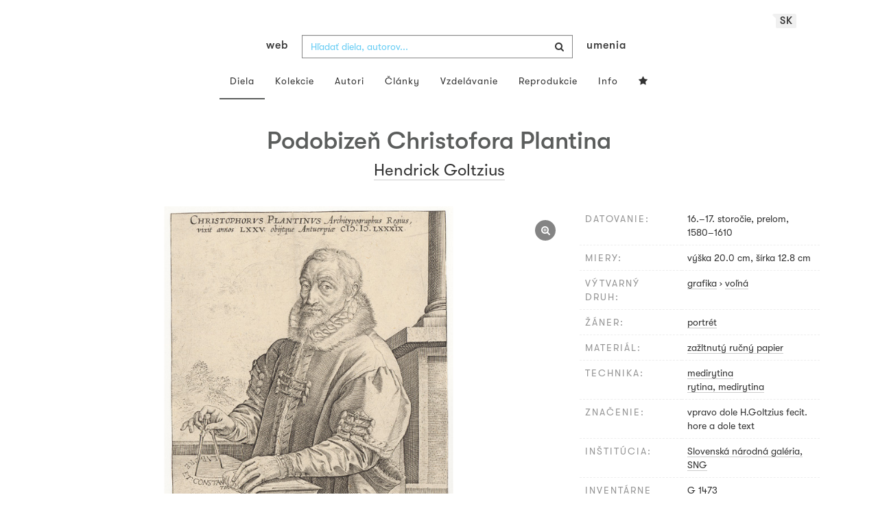

--- FILE ---
content_type: application/javascript
request_url: https://www.webumenia.sk/js/scroll-frame-head.js
body_size: 1303
content:
(function() {

  // Ignore for unsupported browsers
  if (!(window.history && window.history.pushState)) return;

  // If we're inside an iframe modal then send a message to the parent
  // indicating what the iframe's location is so that the parent can decide
  // not to go down a rabbit hole inside the iframe.
  if (parent && parent.postMessage) {
    // postMessage support for IE & other browsers
    if (window.MessageChannel && navigator.userAgent.indexOf('MSIE') > -1) {
      var m = new MessageChannel();
      parent.postMessage({
        href: location.href,
        scrollFrame: true
      }, "*", [m.port2]);
    } else {
      parent.postMessage({
        href: location.href,
        scrollFrame: true
      }, location.origin);
    }
  }

  // When navigating another level deep scrollFrame will refresh the page.
  // Hitting the back button will halt when it gets to the popstate point
  // at which scrollFrame added the iframe modal. This will notice that and
  // make the full refresh instead.
  var firstPopStateTriggered;
  addEventListener('popstate', function(e) {
    if (firstPopStateTriggered && e.state && e.state.scrollFrame &&
        !document.querySelector('.scroll-frame-iframe')) {
      location = e.state.href;
    }
    firstPopStateTriggered = true;
  });
})();